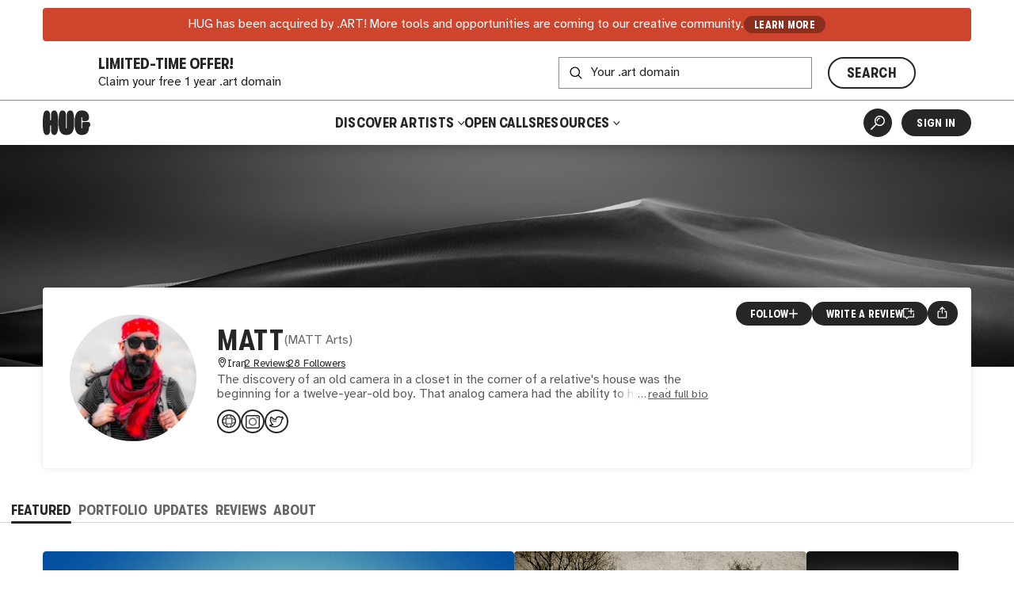

--- FILE ---
content_type: text/html
request_url: https://thehug.xyz/artists/mattarts
body_size: 2548
content:
<!DOCTYPE html><html lang="en"><head><meta charset="utf-8"><link rel="icon" href="/favicon.png"><meta name="viewport" content="width=device-width,initial-scale=1,viewport-fit=cover"><script>"thehug.xyz"==window.location.hostname&&(console.log("redirecting to hug.art"),window.location.replace(`https://hug.art${window.location.pathname}`))</script><meta name="theme-color" content="#ffffff"><meta name="msapplication-navbutton-color" content="#ffffff"><meta name="apple-mobile-web-app-capable" content="yes"><meta name="apple-mobile-web-app-status-bar-style" content="#ffffff"><link rel="apple-touch-icon" href="/favicon_192.png"><link rel="manifest" href="/manifest.json"><title>MATT  | Artist | HUG</title><script>!function(e,t,a,n,g){e[n]=e[n]||[],e[n].push({"gtm.start":(new Date).getTime(),event:"gtm.js"});var m=t.getElementsByTagName(a)[0],r=t.createElement(a);r.async=!0,r.src="https://www.googletagmanager.com/gtm.js?id=GTM-MW7BN99N",m.parentNode.insertBefore(r,m)}(window,document,"script","dataLayer")</script><script defer="defer" src="/static/js/main.e974b729.js"></script><link href="/static/css/main.ca793f5b.css" rel="stylesheet"><meta name="description" content="Learn more about and connect with artist MATT . Discover and shop their artwork." data-rh="true"><meta property="og:type" content="website" data-rh="true"><meta property="og:title" content="MATT  | HUG" data-rh="true"><meta property="og:description" content="Learn more about and connect with MATT . Discover and shop their artwork." data-rh="true"><meta property="og:image" content="https://thehug.xyz/assets/artists/mattarts/collection-9fd18b84-a6fa-4cfc-b847-4fd0c883c6a3_600" data-rh="true"><meta property="og:image:alt" content="Artwork by MATT ." data-rh="true"><meta name="twitter:title" content="MATT  | HUG" data-rh="true"><meta name="twitter:description" content="Learn more about and connect with MATT . Discover and shop their artwork." data-rh="true"><meta name="twitter:image" content="https://thehug.xyz/assets/artists/mattarts/collection-9fd18b84-a6fa-4cfc-b847-4fd0c883c6a3_600" data-rh="true"><meta name="twitter:image:alt" content="Artwork by MATT ." data-rh="true"><meta name="twitter:site" content="@thehugxyz" data-rh="true"><meta name="twitter:card" content="summary_large_image" data-rh="true"><link rel="canonical" href="https://hug.art/artists/mattarts" data-rh="true"></head><body><noscript><iframe src="https://www.googletagmanager.com/ns.html?id=GTM-MW7BN99N" height="0" width="0" style="display:none;visibility:hidden"></iframe></noscript><noscript>You need to enable JavaScript to run this app.</noscript><div id="root"></div></body></html>

--- FILE ---
content_type: text/html
request_url: https://hug.art/artists/mattarts
body_size: 2549
content:
<!DOCTYPE html><html lang="en"><head><meta charset="utf-8"><link rel="icon" href="/favicon.png"><meta name="viewport" content="width=device-width,initial-scale=1,viewport-fit=cover"><script>"thehug.xyz"==window.location.hostname&&(console.log("redirecting to hug.art"),window.location.replace(`https://hug.art${window.location.pathname}`))</script><meta name="theme-color" content="#ffffff"><meta name="msapplication-navbutton-color" content="#ffffff"><meta name="apple-mobile-web-app-capable" content="yes"><meta name="apple-mobile-web-app-status-bar-style" content="#ffffff"><link rel="apple-touch-icon" href="/favicon_192.png"><link rel="manifest" href="/manifest.json"><title>MATT  | Artist | HUG</title><script>!function(e,t,a,n,g){e[n]=e[n]||[],e[n].push({"gtm.start":(new Date).getTime(),event:"gtm.js"});var m=t.getElementsByTagName(a)[0],r=t.createElement(a);r.async=!0,r.src="https://www.googletagmanager.com/gtm.js?id=GTM-MW7BN99N",m.parentNode.insertBefore(r,m)}(window,document,"script","dataLayer")</script><script defer="defer" src="/static/js/main.e974b729.js"></script><link href="/static/css/main.ca793f5b.css" rel="stylesheet"><meta name="description" content="Learn more about and connect with artist MATT . Discover and shop their artwork." data-rh="true"><meta property="og:type" content="website" data-rh="true"><meta property="og:title" content="MATT  | HUG" data-rh="true"><meta property="og:description" content="Learn more about and connect with MATT . Discover and shop their artwork." data-rh="true"><meta property="og:image" content="https://thehug.xyz/assets/artists/mattarts/collection-9fd18b84-a6fa-4cfc-b847-4fd0c883c6a3_600" data-rh="true"><meta property="og:image:alt" content="Artwork by MATT ." data-rh="true"><meta name="twitter:title" content="MATT  | HUG" data-rh="true"><meta name="twitter:description" content="Learn more about and connect with MATT . Discover and shop their artwork." data-rh="true"><meta name="twitter:image" content="https://thehug.xyz/assets/artists/mattarts/collection-9fd18b84-a6fa-4cfc-b847-4fd0c883c6a3_600" data-rh="true"><meta name="twitter:image:alt" content="Artwork by MATT ." data-rh="true"><meta name="twitter:site" content="@thehugxyz" data-rh="true"><meta name="twitter:card" content="summary_large_image" data-rh="true"><link rel="canonical" href="https://hug.art/artists/mattarts" data-rh="true"></head><body><noscript><iframe src="https://www.googletagmanager.com/ns.html?id=GTM-MW7BN99N" height="0" width="0" style="display:none;visibility:hidden"></iframe></noscript><noscript>You need to enable JavaScript to run this app.</noscript><div id="root"></div></body></html>